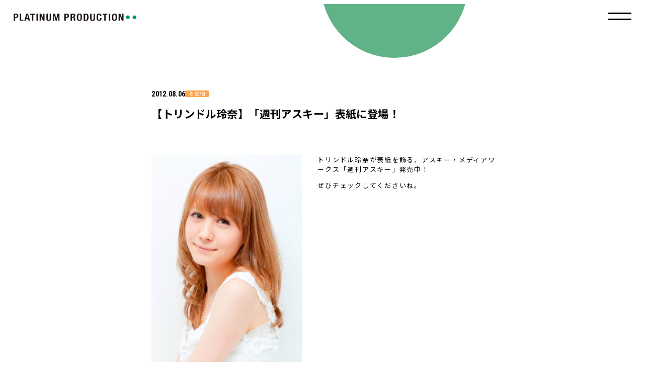

--- FILE ---
content_type: text/html; charset=UTF-8
request_url: https://platinumproduction.jp/news/441/
body_size: 6736
content:
<!DOCTYPE html>
<html lang="ja">
<head prefix="og: http://ogp.me/ns# fb: http://ogp.me/ns/fb# website: http://ogp.me/ns/website#">
<meta charset="UTF-8">
<meta name="viewport" content="width=device-width,user-scalable=no,initial-scale=1.0,maximum-scale=1.0">
<meta name="keywords" content="">
<meta name="description" content="【トリンドル玲奈】「週刊アスキー」表紙に登場！ | 株式会社プラチナムプロダクションのオフィシャルサイトです。東原亜希・小倉優子・筧美和子・谷まりあ・佐久間由衣 等、多数のタレント・モデル・アーティストが所属。プラチナムプロダクション所属タレントのオンエア情報やプロフィール、オーディション情報などをお届けします。">
<meta name="theme-color" content="#ffffff">
<meta property="og:site_name" content="PLATINUM PRODUCTION">
<meta property="og:type" content="website">
<meta property="og:url" content="https://platinumproduction.jp/news/441/">
<meta property="og:title" content="【トリンドル玲奈】「週刊アスキー」表紙に登場！ | PLATINUM PRODUCTION">
<meta property="og:image" content="https://platinumproduction.jp/wp-content/themes/corporate2023/img/cmn/ogp.jpg">
<meta property="og:description" content="【トリンドル玲奈】「週刊アスキー」表紙に登場！ | 株式会社プラチナムプロダクションのオフィシャルサイトです。東原亜希・小倉優子・筧美和子・谷まりあ・佐久間由衣 等、多数のタレント・モデル・アーティストが所属。プラチナムプロダクション所属タレントのオンエア情報やプロフィール、オーディション情報などをお届けします。">
<meta name="twitter:card" content="summary_large_image">
<meta name="twitter:url" content="https://platinumproduction.jp/news/441/">
<meta name="twitter:title" content="【トリンドル玲奈】「週刊アスキー」表紙に登場！ | PLATINUM PRODUCTION">
<meta name="twitter:description" content="【トリンドル玲奈】「週刊アスキー」表紙に登場！ | 株式会社プラチナムプロダクションのオフィシャルサイトです。東原亜希・小倉優子・筧美和子・谷まりあ・佐久間由衣 等、多数のタレント・モデル・アーティストが所属。プラチナムプロダクション所属タレントのオンエア情報やプロフィール、オーディション情報などをお届けします。">
<meta name="twitter:image" content="https://platinumproduction.jp/wp-content/themes/corporate2023/img/cmn/ogp.jpg">
<link rel="shortcut icon" type="image/ico" href="https://platinumproduction.jp/wp-content/themes/corporate2023/img/cmn/favicon.ico">
<link rel="apple-touch-icon-precomposed" href="https://platinumproduction.jp/wp-content/themes/corporate2023/img/cmn/apple_touch_icon.png">
<link rel="preconnect" href="https://fonts.googleapis.com">
<link rel="preconnect" href="https://fonts.gstatic.com" crossorigin>
<link href="https://fonts.googleapis.com/css2?family=Noto+Sans+JP:wght@400;500;700&family=Roboto+Condensed:wght@400;700&family=Zen+Kaku+Gothic+New:wght@400;500;700&display=swap" rel="stylesheet">
<link rel="stylesheet" href="https://platinumproduction.jp/wp-content/themes/corporate2023/css/cmn.css" media="all">
<link rel="stylesheet" href="https://platinumproduction.jp/wp-content/themes/corporate2023/css/news.css" media="all">
<title>【トリンドル玲奈】「週刊アスキー」表紙に登場！ | PLATINUM PRODUCTION</title>

<meta name='robots' content='max-image-preview:large' />
<link rel="alternate" type="application/rss+xml" title="PLATINUM PRODUCTION &raquo; 【トリンドル玲奈】「週刊アスキー」表紙に登場！ Comments Feed" href="https://platinumproduction.jp/news/441/feed/" />
<script type="text/javascript">
window._wpemojiSettings = {"baseUrl":"https:\/\/s.w.org\/images\/core\/emoji\/14.0.0\/72x72\/","ext":".png","svgUrl":"https:\/\/s.w.org\/images\/core\/emoji\/14.0.0\/svg\/","svgExt":".svg","source":{"concatemoji":"https:\/\/platinumproduction.jp\/wp-includes\/js\/wp-emoji-release.min.js?ver=6.2.8"}};
/*! This file is auto-generated */
!function(e,a,t){var n,r,o,i=a.createElement("canvas"),p=i.getContext&&i.getContext("2d");function s(e,t){p.clearRect(0,0,i.width,i.height),p.fillText(e,0,0);e=i.toDataURL();return p.clearRect(0,0,i.width,i.height),p.fillText(t,0,0),e===i.toDataURL()}function c(e){var t=a.createElement("script");t.src=e,t.defer=t.type="text/javascript",a.getElementsByTagName("head")[0].appendChild(t)}for(o=Array("flag","emoji"),t.supports={everything:!0,everythingExceptFlag:!0},r=0;r<o.length;r++)t.supports[o[r]]=function(e){if(p&&p.fillText)switch(p.textBaseline="top",p.font="600 32px Arial",e){case"flag":return s("\ud83c\udff3\ufe0f\u200d\u26a7\ufe0f","\ud83c\udff3\ufe0f\u200b\u26a7\ufe0f")?!1:!s("\ud83c\uddfa\ud83c\uddf3","\ud83c\uddfa\u200b\ud83c\uddf3")&&!s("\ud83c\udff4\udb40\udc67\udb40\udc62\udb40\udc65\udb40\udc6e\udb40\udc67\udb40\udc7f","\ud83c\udff4\u200b\udb40\udc67\u200b\udb40\udc62\u200b\udb40\udc65\u200b\udb40\udc6e\u200b\udb40\udc67\u200b\udb40\udc7f");case"emoji":return!s("\ud83e\udef1\ud83c\udffb\u200d\ud83e\udef2\ud83c\udfff","\ud83e\udef1\ud83c\udffb\u200b\ud83e\udef2\ud83c\udfff")}return!1}(o[r]),t.supports.everything=t.supports.everything&&t.supports[o[r]],"flag"!==o[r]&&(t.supports.everythingExceptFlag=t.supports.everythingExceptFlag&&t.supports[o[r]]);t.supports.everythingExceptFlag=t.supports.everythingExceptFlag&&!t.supports.flag,t.DOMReady=!1,t.readyCallback=function(){t.DOMReady=!0},t.supports.everything||(n=function(){t.readyCallback()},a.addEventListener?(a.addEventListener("DOMContentLoaded",n,!1),e.addEventListener("load",n,!1)):(e.attachEvent("onload",n),a.attachEvent("onreadystatechange",function(){"complete"===a.readyState&&t.readyCallback()})),(e=t.source||{}).concatemoji?c(e.concatemoji):e.wpemoji&&e.twemoji&&(c(e.twemoji),c(e.wpemoji)))}(window,document,window._wpemojiSettings);
</script>
<style type="text/css">
img.wp-smiley,
img.emoji {
	display: inline !important;
	border: none !important;
	box-shadow: none !important;
	height: 1em !important;
	width: 1em !important;
	margin: 0 0.07em !important;
	vertical-align: -0.1em !important;
	background: none !important;
	padding: 0 !important;
}
</style>
	<link rel='stylesheet' id='wp-block-library-css' href='https://platinumproduction.jp/wp-includes/css/dist/block-library/style.min.css?ver=6.2.8' type='text/css' media='all' />
<link rel='stylesheet' id='classic-theme-styles-css' href='https://platinumproduction.jp/wp-includes/css/classic-themes.min.css?ver=6.2.8' type='text/css' media='all' />
<style id='global-styles-inline-css' type='text/css'>
body{--wp--preset--color--black: #000000;--wp--preset--color--cyan-bluish-gray: #abb8c3;--wp--preset--color--white: #ffffff;--wp--preset--color--pale-pink: #f78da7;--wp--preset--color--vivid-red: #cf2e2e;--wp--preset--color--luminous-vivid-orange: #ff6900;--wp--preset--color--luminous-vivid-amber: #fcb900;--wp--preset--color--light-green-cyan: #7bdcb5;--wp--preset--color--vivid-green-cyan: #00d084;--wp--preset--color--pale-cyan-blue: #8ed1fc;--wp--preset--color--vivid-cyan-blue: #0693e3;--wp--preset--color--vivid-purple: #9b51e0;--wp--preset--gradient--vivid-cyan-blue-to-vivid-purple: linear-gradient(135deg,rgba(6,147,227,1) 0%,rgb(155,81,224) 100%);--wp--preset--gradient--light-green-cyan-to-vivid-green-cyan: linear-gradient(135deg,rgb(122,220,180) 0%,rgb(0,208,130) 100%);--wp--preset--gradient--luminous-vivid-amber-to-luminous-vivid-orange: linear-gradient(135deg,rgba(252,185,0,1) 0%,rgba(255,105,0,1) 100%);--wp--preset--gradient--luminous-vivid-orange-to-vivid-red: linear-gradient(135deg,rgba(255,105,0,1) 0%,rgb(207,46,46) 100%);--wp--preset--gradient--very-light-gray-to-cyan-bluish-gray: linear-gradient(135deg,rgb(238,238,238) 0%,rgb(169,184,195) 100%);--wp--preset--gradient--cool-to-warm-spectrum: linear-gradient(135deg,rgb(74,234,220) 0%,rgb(151,120,209) 20%,rgb(207,42,186) 40%,rgb(238,44,130) 60%,rgb(251,105,98) 80%,rgb(254,248,76) 100%);--wp--preset--gradient--blush-light-purple: linear-gradient(135deg,rgb(255,206,236) 0%,rgb(152,150,240) 100%);--wp--preset--gradient--blush-bordeaux: linear-gradient(135deg,rgb(254,205,165) 0%,rgb(254,45,45) 50%,rgb(107,0,62) 100%);--wp--preset--gradient--luminous-dusk: linear-gradient(135deg,rgb(255,203,112) 0%,rgb(199,81,192) 50%,rgb(65,88,208) 100%);--wp--preset--gradient--pale-ocean: linear-gradient(135deg,rgb(255,245,203) 0%,rgb(182,227,212) 50%,rgb(51,167,181) 100%);--wp--preset--gradient--electric-grass: linear-gradient(135deg,rgb(202,248,128) 0%,rgb(113,206,126) 100%);--wp--preset--gradient--midnight: linear-gradient(135deg,rgb(2,3,129) 0%,rgb(40,116,252) 100%);--wp--preset--duotone--dark-grayscale: url('#wp-duotone-dark-grayscale');--wp--preset--duotone--grayscale: url('#wp-duotone-grayscale');--wp--preset--duotone--purple-yellow: url('#wp-duotone-purple-yellow');--wp--preset--duotone--blue-red: url('#wp-duotone-blue-red');--wp--preset--duotone--midnight: url('#wp-duotone-midnight');--wp--preset--duotone--magenta-yellow: url('#wp-duotone-magenta-yellow');--wp--preset--duotone--purple-green: url('#wp-duotone-purple-green');--wp--preset--duotone--blue-orange: url('#wp-duotone-blue-orange');--wp--preset--font-size--small: 13px;--wp--preset--font-size--medium: 20px;--wp--preset--font-size--large: 36px;--wp--preset--font-size--x-large: 42px;--wp--preset--spacing--20: 0.44rem;--wp--preset--spacing--30: 0.67rem;--wp--preset--spacing--40: 1rem;--wp--preset--spacing--50: 1.5rem;--wp--preset--spacing--60: 2.25rem;--wp--preset--spacing--70: 3.38rem;--wp--preset--spacing--80: 5.06rem;--wp--preset--shadow--natural: 6px 6px 9px rgba(0, 0, 0, 0.2);--wp--preset--shadow--deep: 12px 12px 50px rgba(0, 0, 0, 0.4);--wp--preset--shadow--sharp: 6px 6px 0px rgba(0, 0, 0, 0.2);--wp--preset--shadow--outlined: 6px 6px 0px -3px rgba(255, 255, 255, 1), 6px 6px rgba(0, 0, 0, 1);--wp--preset--shadow--crisp: 6px 6px 0px rgba(0, 0, 0, 1);}:where(.is-layout-flex){gap: 0.5em;}body .is-layout-flow > .alignleft{float: left;margin-inline-start: 0;margin-inline-end: 2em;}body .is-layout-flow > .alignright{float: right;margin-inline-start: 2em;margin-inline-end: 0;}body .is-layout-flow > .aligncenter{margin-left: auto !important;margin-right: auto !important;}body .is-layout-constrained > .alignleft{float: left;margin-inline-start: 0;margin-inline-end: 2em;}body .is-layout-constrained > .alignright{float: right;margin-inline-start: 2em;margin-inline-end: 0;}body .is-layout-constrained > .aligncenter{margin-left: auto !important;margin-right: auto !important;}body .is-layout-constrained > :where(:not(.alignleft):not(.alignright):not(.alignfull)){max-width: var(--wp--style--global--content-size);margin-left: auto !important;margin-right: auto !important;}body .is-layout-constrained > .alignwide{max-width: var(--wp--style--global--wide-size);}body .is-layout-flex{display: flex;}body .is-layout-flex{flex-wrap: wrap;align-items: center;}body .is-layout-flex > *{margin: 0;}:where(.wp-block-columns.is-layout-flex){gap: 2em;}.has-black-color{color: var(--wp--preset--color--black) !important;}.has-cyan-bluish-gray-color{color: var(--wp--preset--color--cyan-bluish-gray) !important;}.has-white-color{color: var(--wp--preset--color--white) !important;}.has-pale-pink-color{color: var(--wp--preset--color--pale-pink) !important;}.has-vivid-red-color{color: var(--wp--preset--color--vivid-red) !important;}.has-luminous-vivid-orange-color{color: var(--wp--preset--color--luminous-vivid-orange) !important;}.has-luminous-vivid-amber-color{color: var(--wp--preset--color--luminous-vivid-amber) !important;}.has-light-green-cyan-color{color: var(--wp--preset--color--light-green-cyan) !important;}.has-vivid-green-cyan-color{color: var(--wp--preset--color--vivid-green-cyan) !important;}.has-pale-cyan-blue-color{color: var(--wp--preset--color--pale-cyan-blue) !important;}.has-vivid-cyan-blue-color{color: var(--wp--preset--color--vivid-cyan-blue) !important;}.has-vivid-purple-color{color: var(--wp--preset--color--vivid-purple) !important;}.has-black-background-color{background-color: var(--wp--preset--color--black) !important;}.has-cyan-bluish-gray-background-color{background-color: var(--wp--preset--color--cyan-bluish-gray) !important;}.has-white-background-color{background-color: var(--wp--preset--color--white) !important;}.has-pale-pink-background-color{background-color: var(--wp--preset--color--pale-pink) !important;}.has-vivid-red-background-color{background-color: var(--wp--preset--color--vivid-red) !important;}.has-luminous-vivid-orange-background-color{background-color: var(--wp--preset--color--luminous-vivid-orange) !important;}.has-luminous-vivid-amber-background-color{background-color: var(--wp--preset--color--luminous-vivid-amber) !important;}.has-light-green-cyan-background-color{background-color: var(--wp--preset--color--light-green-cyan) !important;}.has-vivid-green-cyan-background-color{background-color: var(--wp--preset--color--vivid-green-cyan) !important;}.has-pale-cyan-blue-background-color{background-color: var(--wp--preset--color--pale-cyan-blue) !important;}.has-vivid-cyan-blue-background-color{background-color: var(--wp--preset--color--vivid-cyan-blue) !important;}.has-vivid-purple-background-color{background-color: var(--wp--preset--color--vivid-purple) !important;}.has-black-border-color{border-color: var(--wp--preset--color--black) !important;}.has-cyan-bluish-gray-border-color{border-color: var(--wp--preset--color--cyan-bluish-gray) !important;}.has-white-border-color{border-color: var(--wp--preset--color--white) !important;}.has-pale-pink-border-color{border-color: var(--wp--preset--color--pale-pink) !important;}.has-vivid-red-border-color{border-color: var(--wp--preset--color--vivid-red) !important;}.has-luminous-vivid-orange-border-color{border-color: var(--wp--preset--color--luminous-vivid-orange) !important;}.has-luminous-vivid-amber-border-color{border-color: var(--wp--preset--color--luminous-vivid-amber) !important;}.has-light-green-cyan-border-color{border-color: var(--wp--preset--color--light-green-cyan) !important;}.has-vivid-green-cyan-border-color{border-color: var(--wp--preset--color--vivid-green-cyan) !important;}.has-pale-cyan-blue-border-color{border-color: var(--wp--preset--color--pale-cyan-blue) !important;}.has-vivid-cyan-blue-border-color{border-color: var(--wp--preset--color--vivid-cyan-blue) !important;}.has-vivid-purple-border-color{border-color: var(--wp--preset--color--vivid-purple) !important;}.has-vivid-cyan-blue-to-vivid-purple-gradient-background{background: var(--wp--preset--gradient--vivid-cyan-blue-to-vivid-purple) !important;}.has-light-green-cyan-to-vivid-green-cyan-gradient-background{background: var(--wp--preset--gradient--light-green-cyan-to-vivid-green-cyan) !important;}.has-luminous-vivid-amber-to-luminous-vivid-orange-gradient-background{background: var(--wp--preset--gradient--luminous-vivid-amber-to-luminous-vivid-orange) !important;}.has-luminous-vivid-orange-to-vivid-red-gradient-background{background: var(--wp--preset--gradient--luminous-vivid-orange-to-vivid-red) !important;}.has-very-light-gray-to-cyan-bluish-gray-gradient-background{background: var(--wp--preset--gradient--very-light-gray-to-cyan-bluish-gray) !important;}.has-cool-to-warm-spectrum-gradient-background{background: var(--wp--preset--gradient--cool-to-warm-spectrum) !important;}.has-blush-light-purple-gradient-background{background: var(--wp--preset--gradient--blush-light-purple) !important;}.has-blush-bordeaux-gradient-background{background: var(--wp--preset--gradient--blush-bordeaux) !important;}.has-luminous-dusk-gradient-background{background: var(--wp--preset--gradient--luminous-dusk) !important;}.has-pale-ocean-gradient-background{background: var(--wp--preset--gradient--pale-ocean) !important;}.has-electric-grass-gradient-background{background: var(--wp--preset--gradient--electric-grass) !important;}.has-midnight-gradient-background{background: var(--wp--preset--gradient--midnight) !important;}.has-small-font-size{font-size: var(--wp--preset--font-size--small) !important;}.has-medium-font-size{font-size: var(--wp--preset--font-size--medium) !important;}.has-large-font-size{font-size: var(--wp--preset--font-size--large) !important;}.has-x-large-font-size{font-size: var(--wp--preset--font-size--x-large) !important;}
.wp-block-navigation a:where(:not(.wp-element-button)){color: inherit;}
:where(.wp-block-columns.is-layout-flex){gap: 2em;}
.wp-block-pullquote{font-size: 1.5em;line-height: 1.6;}
</style>
<link rel="https://api.w.org/" href="https://platinumproduction.jp/wp-json/" /><link rel="alternate" type="application/json" href="https://platinumproduction.jp/wp-json/wp/v2/posts/441" /><link rel="EditURI" type="application/rsd+xml" title="RSD" href="https://platinumproduction.jp/xmlrpc.php?rsd" />
<link rel="wlwmanifest" type="application/wlwmanifest+xml" href="https://platinumproduction.jp/wp-includes/wlwmanifest.xml" />
<meta name="generator" content="WordPress 6.2.8" />
<link rel="canonical" href="https://platinumproduction.jp/news/441/" />
<link rel='shortlink' href='https://platinumproduction.jp/?p=441' />
<link rel="alternate" type="application/json+oembed" href="https://platinumproduction.jp/wp-json/oembed/1.0/embed?url=https%3A%2F%2Fplatinumproduction.jp%2Fnews%2F441%2F" />
<link rel="alternate" type="text/xml+oembed" href="https://platinumproduction.jp/wp-json/oembed/1.0/embed?url=https%3A%2F%2Fplatinumproduction.jp%2Fnews%2F441%2F&#038;format=xml" />
<!-- Google tag (gtag.js) -->
<script async src="https://www.googletagmanager.com/gtag/js?id=G-EFGT8VPXQM"></script>
<script>
window.dataLayer = window.dataLayer || [];
function gtag(){dataLayer.push(arguments);}
gtag('js', new Date());

gtag('config', 'G-EFGT8VPXQM');
gtag('config', 'UA-26713151-1');
</script>
</head>
<body>
<div id="loader">
  </div><!-- loader -->
<div id="wrapper">
<header class="header">
  <div class="header__logoarea">
    <div class="header__logo">
              <a href="/" class="header__logo__link">
          <picture>
            <source media="(max-width: 767px)" srcset="https://platinumproduction.jp/wp-content/themes/corporate2023/img/cmn/logo2.svg">
            <source media="(min-width: 768px)" srcset="https://platinumproduction.jp/wp-content/themes/corporate2023/img/cmn/logo.svg">
            <img src="https://platinumproduction.jp/wp-content/themes/corporate2023/img/cmn/logo.svg" alt="PLATINUM PRODUCTION">
          </picture>
        </a>
          </div>
          <a class="header__menu-btn" id="menu-btn"></a>
      </div>
  <div class="menu" id="menu">
    <ul class="menu__list">
      <li class="menu__item">
        <a href="/talent/" class="menu__link">
          <i class="menu__link__arw arw--right"></i>
          <span class="menu__link__txt">TALENT<br>LIST</span>
        </a>
      </li>
      <li class="menu__item">
        <a href="/news/" class="menu__link">
          <i class="menu__link__arw arw--right"></i>
          <span class="menu__link__txt">NEWS</span>
        </a>
      </li>
      <li class="menu__item">
        <a href="https://platinum-times.com/" target="_blank" class="menu__link">
          <i class="menu__link__arw arw--right"></i>
          <span class="menu__link__txt">MEDIA</span>
        </a>
      </li>
      <li class="menu__item">
        <a href="/contact/" class="menu__link">
          <i class="menu__link__arw arw--right"></i>
          <span class="menu__link__txt">CONTACT</span>
        </a>
      </li>
      <li class="menu__item">
        <a href="https://platinumpp.official.ec/" target="_blank" class="menu__link">
          <i class="menu__link__arw arw--right"></i>
          <span class="menu__link__txt">ONLINE<br />SHOP</span>
        </a>
      </li>      
    </ul>
  </div>
</header>

	<div id="main" class="detail">
		<article class="article">
			<div class="inner">
				
				<div class="article__heading">
						<time class="article__heading__time">2012.08.06</time>
													<a href="https://platinumproduction.jp/news?key=other" class="article__heading__cat">その他 </a>
												<h1 class="article__heading__ttl">【トリンドル玲奈】「週刊アスキー」表紙に登場！</h1>
				</div>
				<div class="article__mv">
														</div>

									<div class="article__contents wp-contents--old">
						<p><a href="https://platinumproduction.jp/wp-content/uploads/2012/07/triendlreina3004-1.jpg"><img decoding="async" class="alignleft size-full wp-image-442" title="triendlreina300" src="https://platinumproduction.jp/wp-content/uploads/2012/07/triendlreina3004-1.jpg" alt="" width="300" height="419" srcset="https://platinumproduction.jp/wp-content/uploads/2012/07/triendlreina3004-1.jpg 300w, https://platinumproduction.jp/wp-content/uploads/2012/07/triendlreina3004-1-215x300.jpg 215w" sizes="(max-width: 300px) 100vw, 300px" /></a>トリンドル玲奈が表紙を飾る、アスキー・メディアワークス「週刊アスキー」発売中！</p>
<p>ぜひチェックしてくださいね。</p>
					</div> 
				


				
				<section class="article__share">
	<h2 class="article__share__ttl">SHARE</h2>
	<ul class="article__share__list">
		<li class="article__share__item">
			<a href="https://twitter.com/intent/tweet?text=%E3%80%90%E3%83%88%E3%83%AA%E3%83%B3%E3%83%89%E3%83%AB%E7%8E%B2%E5%A5%88%E3%80%91%E3%80%8C%E9%80%B1%E5%88%8A%E3%82%A2%E3%82%B9%E3%82%AD%E3%83%BC%E3%80%8D%E8%A1%A8%E7%B4%99%E3%81%AB%E7%99%BB%E5%A0%B4%EF%BC%81&#038;url=https%3A%2F%2Fplatinumproduction.jp%2Fnews%2F441%2F" target="_blank" class="article__share__item__link">
				<img src="https://platinumproduction.jp/wp-content/themes/corporate2023/img/cmn/ico_tw.png" alt="X">
			</a>
		</li>
		<li class="article__share__item">
			<a href="https://www.facebook.com/share.php?u=https%3A%2F%2Fplatinumproduction.jp%2Fnews%2F441%2F" target="_blank" class="article__share__item__link">
				<img src="https://platinumproduction.jp/wp-content/themes/corporate2023/img/cmn/ico_fb.svg" alt="facebook">
			</a>
		</li>
		<li class="article__share__item">
			<a href="https://timeline.line.me/social-plugin/share?url=https%3A%2F%2Fplatinumproduction.jp%2Fnews%2F441%2F" target="_blank" class="article__share__item__link">
				<img src="https://platinumproduction.jp/wp-content/themes/corporate2023/img/cmn/ico_line.svg" alt="LINE">
			</a>
		</li>
		<li class="article__share__item">
			<a id="copy-btn"  class="article__share__item__link">
				<img src="https://platinumproduction.jp/wp-content/themes/corporate2023/img/cmn/ico_link.svg" alt="urlをコピー">
			</a>
		</li>
	</ul>
</section>
							</div>
			<div class="pager pager--detail">
		<a href="https://platinumproduction.jp/news/467/" class="pager__btn" rel="prev">
		<i class="pager__btn__arw arw--left2"></i>
	</a>
	<a href="/news/" class="pager__back">
		<i class="pager__back__arw arw--left2"></i>
		<span class="pager__back__txt">一覧へ戻る</span>
	</a>
	<a href="https://platinumproduction.jp/news/444/" class="pager__btn" rel="next">
		<i class="pager__btn__arw arw--right2"></i>
	</a>
</div>		</article>
		<nav class="breadcrumb">
			<div class="inner">
				<ul class="breadcrumb__list">
					<li class="breadcrumb__item"><a href="/" class="breadcrumb__item__link">TOP</a></li>
					<li class="breadcrumb__item"><a href="/news/" class="breadcrumb__item__link">NEWS</a></li>
					<li class="breadcrumb__item">【トリンドル玲奈】「週刊アスキー」表紙に登場！</li>
				</ul>
			</div>
		</nav>
	</div><!-- main -->
	
<footer class="footer" id="footer">
	<div class="inner">
		<div class="footer__contact">
			<p class="footer__contact__ttl">CONTACT</p>
			<ul class="footer__contact__list">
				<li class="footer__contact__item">
					<a href="/contact/" class="footer__contact__item__link">
						<span class="footer__contact__item__txt">BUSINESS</span>
						<i class="footer__contact__item__arw arw--right"></i>
					</a>
				</li>
				<li class="footer__contact__item">
					<a href="/audition/" class="footer__contact__item__link">
						<span class="footer__contact__item__txt">AUDITION</span>
						<i class="footer__contact__item__arw arw--right"></i>
					</a>
				</li>
				<li class="footer__contact__item">
					<a href="/recruit/" class="footer__contact__item__link">
						<span class="footer__contact__item__txt">RECRUIT</span>
						<i class="footer__contact__item__arw arw--right"></i>
					</a>
				</li>
				<li class="footer__contact__item">
					<a href="/fanletter/" class="footer__contact__item__link">
						<span class="footer__contact__item__txt">FAN LETTER</span>
						<i class="footer__contact__item__arw arw--right"></i>
					</a>
				</li>
			</ul>
		</div>
		<div class="footer__nav">
			<div class="footer__logo">
				<a href="https://platinumproduction.jp/" class="footer__logo__link">
					<img src="https://platinumproduction.jp/wp-content/themes/corporate2023/img/cmn/logo2.svg" alt="PLATINUM PRODUCTION">
				</a>
			</div>
			<div class="footer__links">
				<div class="footer__links__container">
					<p class="footer__links__container__ttl">ABOUT US</p>
					<ul class="footer__links__list">
						<li class="footer__links__item">
							<a href="/company/" class="footer__links__item__link">
								<span class="footer__links__item__txt">COMPANY</span>
								<i class="footer__links__item__arw arw--right"></i>
							</a>
						</li>
						<li class="footer__links__item">
							<a href="/ir/" class="footer__links__item__link">
								<span class="footer__links__item__txt">IR/PRESS</span>
								<i class="footer__links__item__arw arw--right"></i>
							</a>
						</li>
						<li class="footer__links__item">
							<a href="/privacy-policy/" class="footer__links__item__link">
								<span class="footer__links__item__txt">PRIVACY POLICY</span>
								<i class="footer__links__item__arw arw--right"></i>
							</a>
						</li>
					</ul>
				</div>
				<div class="footer__links__container">
					<p class="footer__links__container__ttl">GROUP</p>
					<ul class="footer__links__list">
						<li class="footer__links__item">
							<a href="https://platinumpixel.co.jp/" target="_blank" class="footer__links__item__link">
								<span class="footer__links__item__txt">PLATINUM PIXEL</span>
								<i class="footer__links__item__arw arw--right"></i>
							</a>
						</li>
						<li class="footer__links__item">
							<a href="http://playlab.tokyo/" target="_blank" class="footer__links__item__link">
								<span class="footer__links__item__txt">PLAYLAB</span>
								<i class="footer__links__item__arw arw--right"></i>
							</a>
						</li>
					</ul>
				</div>
			</div>
		</div>
		<div class="footer__sns">
			<div class="footer__sns__container">
				<p class="footer__sns__container__ttl">
					PLATINUM PRODUCTION<br>
					OFFICIAL ACCOUNT
				</p>
				<ul class="footer__sns__list">
					<li class="footer__sns__item">
						<a href="https://www.instagram.com/platinumpro_jp/" target="_blank" class="footer__sns__item__link">
							<img src="https://platinumproduction.jp/wp-content/themes/corporate2023/img/cmn/ico_inst.svg" alt="instagram">
						</a>
					</li>
					<li class="footer__sns__item">
						<a href="https://twitter.com/PLATINUMPRO_JP" target="_blank" class="footer__sns__item__link">
							<img src="https://platinumproduction.jp/wp-content/themes/corporate2023/img/cmn/ico_tw.png" alt="X">
						</a>
					</li>
					<li class="footer__sns__item">
						<a href="https://www.youtube.com/@platinumproduction_official" target="_blank" class="footer__sns__item__link">
							<img src="https://platinumproduction.jp/wp-content/themes/corporate2023/img/cmn/ico_yt.svg" alt="YouTube">
						</a>
					</li>
				</ul>
			</div>
			<div class="footer__sns__container">
				<p class="footer__sns__container__ttl">
					SHIBU3 PROJECT<br>
					OFFICIAL ACCOUNT
				</p>
				<ul class="footer__sns__list">
					<li class="footer__sns__item">
						<a href="https://www.instagram.com/shibu3project/" target="_blank" class="footer__sns__item__link">
							<img src="https://platinumproduction.jp/wp-content/themes/corporate2023/img/cmn/ico_inst.svg" alt="instagram">
						</a>
					</li>
					<li class="footer__sns__item">
						<a href="https://twitter.com/shibu3project" target="_blank" class="footer__sns__item__link">
							<img src="https://platinumproduction.jp/wp-content/themes/corporate2023/img/cmn/ico_tw.png" alt="X">
						</a>
					</li>
					<li class="footer__sns__item">
						<a href="https://www.youtube.com/channel/UCeKuYNjNlP9FRcdsy7lrERg" target="_blank" class="footer__sns__item__link">
							<img src="https://platinumproduction.jp/wp-content/themes/corporate2023/img/cmn/ico_yt.svg" alt="YouTube">
						</a>
					</li>
					<li class="footer__sns__item">
						<a href="https://www.tiktok.com/@shibu3project" target="_blank" class="footer__sns__item__link">
							<img src="https://platinumproduction.jp/wp-content/themes/corporate2023/img/cmn/ico_tk.svg" alt="TikTok">
						</a>
					</li>
				</ul>
			</div>
		</div>
	</div>
</footer><!-- footer -->
<a id="gotop" class="gotop">
	<i class="gotop__arw arw--top pc_view"></i>
	<i class="gotop__arw arw--top2 sp_view"></i>
</a>
</div><!-- wrapper -->


<script src="https://platinumproduction.jp/wp-content/themes/corporate2023/js/news.js"></script><script src="https://platinumproduction.jp/wp-content/themes/corporate2023/js/lib.js"></script>
</body>
</html>

--- FILE ---
content_type: image/svg+xml
request_url: https://platinumproduction.jp/wp-content/themes/corporate2023/img/cmn/ico_line.svg
body_size: 1827
content:
<?xml version="1.0" encoding="utf-8"?>
<!-- Generator: Adobe Illustrator 27.5.0, SVG Export Plug-In . SVG Version: 6.00 Build 0)  -->
<svg version="1.1" id="レイヤー_1" xmlns="http://www.w3.org/2000/svg" xmlns:xlink="http://www.w3.org/1999/xlink" x="0px"
	 y="0px" width="40px" height="40px" viewBox="0 0 40 40" style="enable-background:new 0 0 40 40;" xml:space="preserve">
<style type="text/css">
	.st0{fill:#FFFFFF;}
</style>
<path id="パス_373" d="M40,20c0,11-9,20-20,20S0,31,0,20S9,0,20,0S40,9,40,20"/>
<path id="パス_374" class="st0" d="M33.3,18.8c0-6-6-10.8-13.4-10.8S6.6,12.9,6.6,18.8c0,5.4,4.8,9.8,11.2,10.7
	c0.4,0.1,1,0.3,1.2,0.7c0.1,0.4,0.1,0.8,0,1.2c0,0-0.2,0.9-0.2,1.1c-0.1,0.3-0.3,1.3,1.2,0.7s7.7-4.5,10.5-7.8l0,0
	C32.3,23.7,33.3,21.3,33.3,18.8"/>
<path id="パス_375" d="M28.9,22.3c0.1,0,0.3-0.1,0.3-0.3c0,0,0,0,0,0v-0.9c0-0.1-0.1-0.3-0.3-0.3h-2.5v-1h2.5
	c0.1,0,0.3-0.1,0.3-0.3c0,0,0,0,0,0v-0.9c0-0.1-0.1-0.3-0.3-0.3h-2.5v-1h2.5c0.1,0,0.3-0.1,0.3-0.3c0,0,0,0,0,0v-0.9
	c0-0.1-0.1-0.3-0.3-0.3h-3.8c-0.1,0-0.3,0.1-0.3,0.3l0,0v0l0,0V22l0,0l0,0c0,0.1,0.1,0.3,0.3,0.3c0,0,0,0,0,0L28.9,22.3L28.9,22.3z"
	/>
<path id="パス_376" d="M15,22.3c0.1,0,0.3-0.1,0.3-0.3l0,0v-0.9c0-0.1-0.1-0.3-0.3-0.3h-2.5v-4.6c0-0.1-0.1-0.3-0.3-0.3h-0.9
	c-0.1,0-0.3,0.1-0.3,0.3V22l0,0l0,0c0,0.1,0.1,0.3,0.3,0.3l0,0L15,22.3L15,22.3z"/>
<path id="パス_377" d="M17.3,15.9h-0.9c-0.1,0-0.3,0.1-0.3,0.3l0,0V22c0,0.1,0.1,0.3,0.3,0.3c0,0,0,0,0,0h0.9
	c0.1,0,0.3-0.1,0.3-0.3c0,0,0,0,0,0v-5.8C17.5,16.1,17.4,15.9,17.3,15.9L17.3,15.9"/>
<path id="パス_378" d="M23.7,15.9h-0.9c-0.1,0-0.3,0.1-0.3,0.3l0,0v3.5l-2.7-3.6c0,0,0,0,0,0l0,0l0,0l0,0l0,0l0,0l0,0h0l0,0h0l0,0
	h0h0h0h0h0h0h-1c-0.1,0-0.3,0.1-0.3,0.3l0,0v5.8c0,0.1,0.1,0.3,0.3,0.3c0,0,0,0,0,0h0.9c0.1,0,0.3-0.1,0.3-0.3c0,0,0,0,0,0v-3.5
	l2.7,3.6c0,0,0,0,0.1,0.1l0,0l0,0h0l0,0l0,0h0l0,0l0,0c0,0,0,0,0.1,0h0.9c0.1,0,0.3-0.1,0.3-0.3c0,0,0,0,0,0v-5.8
	C24,16.1,23.9,15.9,23.7,15.9L23.7,15.9"/>
</svg>
